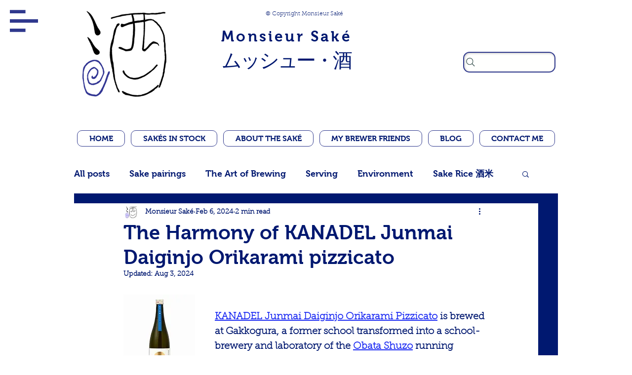

--- FILE ---
content_type: text/css; charset=utf-8
request_url: https://en.monsieursake.com/_serverless/pro-gallery-css-v4-server/layoutCss?ver=2&id=uzbxh25066-not-scoped&items=3499_2809_2487%7C3753_1970_2659%7C3646_3949_2221%7C3713_519_283&container=1460_740_569.90625_720&options=gallerySizeType:px%7CenableInfiniteScroll:true%7CtitlePlacement:SHOW_ON_HOVER%7CimageMargin:3%7CisVertical:false%7CgridStyle:0%7CgalleryLayout:1%7CnumberOfImagesPerRow:0%7CgallerySizePx:300%7CcubeType:fill%7CgalleryThumbnailsAlignment:none
body_size: -142
content:
#pro-gallery-uzbxh25066-not-scoped [data-hook="item-container"][data-idx="0"].gallery-item-container{opacity: 1 !important;display: block !important;transition: opacity .2s ease !important;top: 0px !important;left: 0px !important;right: auto !important;height: 394px !important;width: 445px !important;} #pro-gallery-uzbxh25066-not-scoped [data-hook="item-container"][data-idx="0"] .gallery-item-common-info-outer{height: 100% !important;} #pro-gallery-uzbxh25066-not-scoped [data-hook="item-container"][data-idx="0"] .gallery-item-common-info{height: 100% !important;width: 100% !important;} #pro-gallery-uzbxh25066-not-scoped [data-hook="item-container"][data-idx="0"] .gallery-item-wrapper{width: 445px !important;height: 394px !important;margin: 0 !important;} #pro-gallery-uzbxh25066-not-scoped [data-hook="item-container"][data-idx="0"] .gallery-item-content{width: 445px !important;height: 394px !important;margin: 0px 0px !important;opacity: 1 !important;} #pro-gallery-uzbxh25066-not-scoped [data-hook="item-container"][data-idx="0"] .gallery-item-hover{width: 445px !important;height: 394px !important;opacity: 1 !important;} #pro-gallery-uzbxh25066-not-scoped [data-hook="item-container"][data-idx="0"] .item-hover-flex-container{width: 445px !important;height: 394px !important;margin: 0px 0px !important;opacity: 1 !important;} #pro-gallery-uzbxh25066-not-scoped [data-hook="item-container"][data-idx="0"] .gallery-item-wrapper img{width: 100% !important;height: 100% !important;opacity: 1 !important;} #pro-gallery-uzbxh25066-not-scoped [data-hook="item-container"][data-idx="1"].gallery-item-container{opacity: 1 !important;display: block !important;transition: opacity .2s ease !important;top: 0px !important;left: 448px !important;right: auto !important;height: 394px !important;width: 292px !important;} #pro-gallery-uzbxh25066-not-scoped [data-hook="item-container"][data-idx="1"] .gallery-item-common-info-outer{height: 100% !important;} #pro-gallery-uzbxh25066-not-scoped [data-hook="item-container"][data-idx="1"] .gallery-item-common-info{height: 100% !important;width: 100% !important;} #pro-gallery-uzbxh25066-not-scoped [data-hook="item-container"][data-idx="1"] .gallery-item-wrapper{width: 292px !important;height: 394px !important;margin: 0 !important;} #pro-gallery-uzbxh25066-not-scoped [data-hook="item-container"][data-idx="1"] .gallery-item-content{width: 292px !important;height: 394px !important;margin: 0px 0px !important;opacity: 1 !important;} #pro-gallery-uzbxh25066-not-scoped [data-hook="item-container"][data-idx="1"] .gallery-item-hover{width: 292px !important;height: 394px !important;opacity: 1 !important;} #pro-gallery-uzbxh25066-not-scoped [data-hook="item-container"][data-idx="1"] .item-hover-flex-container{width: 292px !important;height: 394px !important;margin: 0px 0px !important;opacity: 1 !important;} #pro-gallery-uzbxh25066-not-scoped [data-hook="item-container"][data-idx="1"] .gallery-item-wrapper img{width: 100% !important;height: 100% !important;opacity: 1 !important;} #pro-gallery-uzbxh25066-not-scoped [data-hook="item-container"][data-idx="2"].gallery-item-container{opacity: 1 !important;display: block !important;transition: opacity .2s ease !important;top: 397px !important;left: 0px !important;right: auto !important;height: 204px !important;width: 362px !important;} #pro-gallery-uzbxh25066-not-scoped [data-hook="item-container"][data-idx="2"] .gallery-item-common-info-outer{height: 100% !important;} #pro-gallery-uzbxh25066-not-scoped [data-hook="item-container"][data-idx="2"] .gallery-item-common-info{height: 100% !important;width: 100% !important;} #pro-gallery-uzbxh25066-not-scoped [data-hook="item-container"][data-idx="2"] .gallery-item-wrapper{width: 362px !important;height: 204px !important;margin: 0 !important;} #pro-gallery-uzbxh25066-not-scoped [data-hook="item-container"][data-idx="2"] .gallery-item-content{width: 362px !important;height: 204px !important;margin: 0px 0px !important;opacity: 1 !important;} #pro-gallery-uzbxh25066-not-scoped [data-hook="item-container"][data-idx="2"] .gallery-item-hover{width: 362px !important;height: 204px !important;opacity: 1 !important;} #pro-gallery-uzbxh25066-not-scoped [data-hook="item-container"][data-idx="2"] .item-hover-flex-container{width: 362px !important;height: 204px !important;margin: 0px 0px !important;opacity: 1 !important;} #pro-gallery-uzbxh25066-not-scoped [data-hook="item-container"][data-idx="2"] .gallery-item-wrapper img{width: 100% !important;height: 100% !important;opacity: 1 !important;} #pro-gallery-uzbxh25066-not-scoped [data-hook="item-container"][data-idx="3"]{display: none !important;} #pro-gallery-uzbxh25066-not-scoped .pro-gallery-prerender{height:600.5977280140548px !important;}#pro-gallery-uzbxh25066-not-scoped {height:600.5977280140548px !important; width:740px !important;}#pro-gallery-uzbxh25066-not-scoped .pro-gallery-margin-container {height:600.5977280140548px !important;}#pro-gallery-uzbxh25066-not-scoped .pro-gallery {height:600.5977280140548px !important; width:740px !important;}#pro-gallery-uzbxh25066-not-scoped .pro-gallery-parent-container {height:600.5977280140548px !important; width:743px !important;}

--- FILE ---
content_type: text/css; charset=utf-8
request_url: https://en.monsieursake.com/_serverless/pro-gallery-css-v4-server/layoutCss?ver=2&id=3hizj29550-not-scoped&items=3499_800_600%7C3709_800_600&container=2359.90625_936_365.890625_720&options=gallerySizeType:px%7CenableInfiniteScroll:true%7CtitlePlacement:SHOW_ON_HOVER%7CimageMargin:5%7CisVertical:false%7CgridStyle:0%7CgalleryLayout:1%7CnumberOfImagesPerRow:0%7CgallerySizePx:300%7CcubeType:fill%7CgalleryThumbnailsAlignment:none
body_size: -180
content:
#pro-gallery-3hizj29550-not-scoped [data-hook="item-container"][data-idx="0"].gallery-item-container{opacity: 1 !important;display: block !important;transition: opacity .2s ease !important;top: 0px !important;left: 0px !important;right: auto !important;height: 349px !important;width: 466px !important;} #pro-gallery-3hizj29550-not-scoped [data-hook="item-container"][data-idx="0"] .gallery-item-common-info-outer{height: 100% !important;} #pro-gallery-3hizj29550-not-scoped [data-hook="item-container"][data-idx="0"] .gallery-item-common-info{height: 100% !important;width: 100% !important;} #pro-gallery-3hizj29550-not-scoped [data-hook="item-container"][data-idx="0"] .gallery-item-wrapper{width: 466px !important;height: 349px !important;margin: 0 !important;} #pro-gallery-3hizj29550-not-scoped [data-hook="item-container"][data-idx="0"] .gallery-item-content{width: 466px !important;height: 349px !important;margin: 0px 0px !important;opacity: 1 !important;} #pro-gallery-3hizj29550-not-scoped [data-hook="item-container"][data-idx="0"] .gallery-item-hover{width: 466px !important;height: 349px !important;opacity: 1 !important;} #pro-gallery-3hizj29550-not-scoped [data-hook="item-container"][data-idx="0"] .item-hover-flex-container{width: 466px !important;height: 349px !important;margin: 0px 0px !important;opacity: 1 !important;} #pro-gallery-3hizj29550-not-scoped [data-hook="item-container"][data-idx="0"] .gallery-item-wrapper img{width: 100% !important;height: 100% !important;opacity: 1 !important;} #pro-gallery-3hizj29550-not-scoped [data-hook="item-container"][data-idx="1"].gallery-item-container{opacity: 1 !important;display: block !important;transition: opacity .2s ease !important;top: 0px !important;left: 471px !important;right: auto !important;height: 349px !important;width: 465px !important;} #pro-gallery-3hizj29550-not-scoped [data-hook="item-container"][data-idx="1"] .gallery-item-common-info-outer{height: 100% !important;} #pro-gallery-3hizj29550-not-scoped [data-hook="item-container"][data-idx="1"] .gallery-item-common-info{height: 100% !important;width: 100% !important;} #pro-gallery-3hizj29550-not-scoped [data-hook="item-container"][data-idx="1"] .gallery-item-wrapper{width: 465px !important;height: 349px !important;margin: 0 !important;} #pro-gallery-3hizj29550-not-scoped [data-hook="item-container"][data-idx="1"] .gallery-item-content{width: 465px !important;height: 349px !important;margin: 0px 0px !important;opacity: 1 !important;} #pro-gallery-3hizj29550-not-scoped [data-hook="item-container"][data-idx="1"] .gallery-item-hover{width: 465px !important;height: 349px !important;opacity: 1 !important;} #pro-gallery-3hizj29550-not-scoped [data-hook="item-container"][data-idx="1"] .item-hover-flex-container{width: 465px !important;height: 349px !important;margin: 0px 0px !important;opacity: 1 !important;} #pro-gallery-3hizj29550-not-scoped [data-hook="item-container"][data-idx="1"] .gallery-item-wrapper img{width: 100% !important;height: 100% !important;opacity: 1 !important;} #pro-gallery-3hizj29550-not-scoped .pro-gallery-prerender{height:349.3271604938272px !important;}#pro-gallery-3hizj29550-not-scoped {height:349.3271604938272px !important; width:936px !important;}#pro-gallery-3hizj29550-not-scoped .pro-gallery-margin-container {height:349.3271604938272px !important;}#pro-gallery-3hizj29550-not-scoped .pro-gallery {height:349.3271604938272px !important; width:936px !important;}#pro-gallery-3hizj29550-not-scoped .pro-gallery-parent-container {height:349.3271604938272px !important; width:941px !important;}